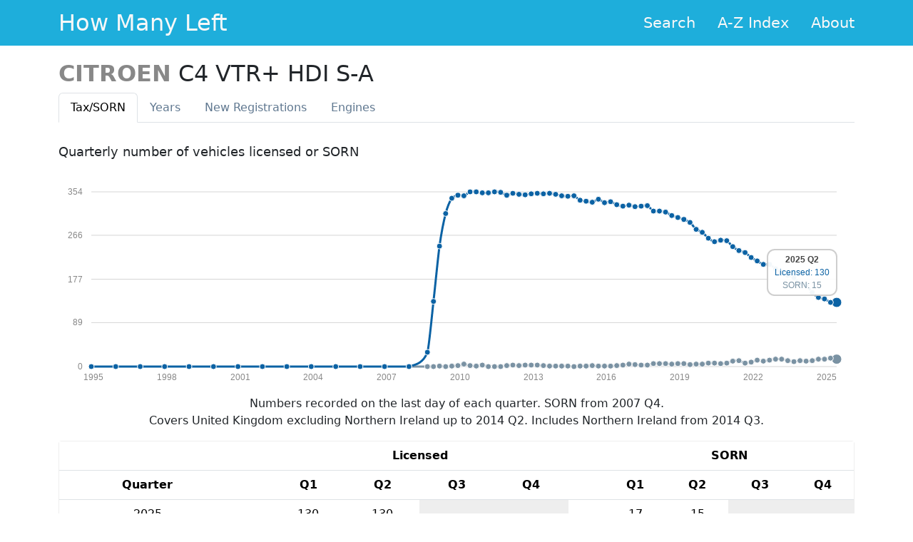

--- FILE ---
content_type: text/html; charset=utf-8
request_url: https://www.howmanyleft.co.uk/vehicle/citroen_c4_vtr+_hdi_s-a
body_size: 6007
content:
<!doctype html>
<html class="no-js" lang="en">
<head>
  <meta charset="utf-8">

  <title>CITROEN C4 VTR+ HDI S-A - How Many Left?</title>

  <meta name="description" content="Statistics for CITROEN C4 VTR+ HDI S-A..  See how many cars of any make and model are left on Britain&#39;s roads.">
  <meta name="author" content="Olly Smith">

  <meta name="viewport" content="width=device-width, initial-scale=1.0">

  <link rel="shortcut icon" href="/assets/favicon-d5a516801826eb4d9c47a6c4df7bdf10c2b765e9f33b86b7e47ee3f061fa2c8e.ico">
  <link rel="apple-touch-icon-precomposed"
        href="/assets/apple-touch-icon-precomposed-1f12a4bf67ab3dc4fdac451abcf2c08d8347002ab41b94f3d6454d5db127d667.png">

  <link rel="stylesheet" href="/assets/application-758f4dd5a6c1287939fdd01f5b47a182c7302f411acb7272e7f96b06f770b60e.css" />

  <meta name="csrf-param" content="authenticity_token" />
<meta name="csrf-token" content="dMAlid5yE1KeP9lIS7AUaZwMiS8d7TqgUH1A7uudeerS3tUueUU4ebr8OFMl2xnHM1pERpoK_Eq89kHlD_OlaA" />
</head>
<body>

  <header>
    <div class="hml-header">
      <div class="hml-header-content container">
        <div class="hml-header-title">
          <a class="hml-header-title-link" href="/">How Many Left</a>
        </div>
        <ul class="hml-header-nav">
          <li class="hml-header-nav-item">
            <a class="hml-header-nav-item-link" href="/">Search</a>
          </li>
          <li class="hml-header-nav-item">
            <a class="hml-header-nav-item-link" href="/browse">A-Z Index</a>
          </li>
          <li class="hml-header-nav-item">
            <a class="hml-header-nav-item-link" href="/about">About</a>
          </li>
        </ul>
      </div>
    </div>
  </header>

  <div class="container">
  <div class="content">
    <div class="row">
      <div class="col-md-12">

        <h2 class="detail-makemodel">
          <span class="detail-make">CITROEN</span>
          <span class="detail-model">C4 VTR+ HDI S-A</span>
        </h2>

        <div class="tabbable">
          <ul id="detail-tabs" class="nav nav-tabs">
            <li class="nav-item">
              <a class="nav-link active" data-toggle="tab" href="#tax">Tax<span class="hidden-phone">/SORN</span></a>
            </li>
            <li class="nav-item">
              <a class="nav-link" data-toggle="tab" href="#years">Years</a>
            </li>
            <li class="nav-item">
              <a class="nav-link" data-toggle="tab" href="#newreg">New Reg<span class="hidden-phone">istrations</span></a>
            </li>
            <li class="nav-item">
              <a class="nav-link" data-toggle="tab" href="#engine">Engines</a>
            </li>
          </ul>

          <div id="detail-tabs-content" class="tab-content">
            <div id="tax" class="tab-pane detail-tab active">
              <h3>Quarterly number of vehicles licensed or SORN</h3>
  <script>
    var tax_data = [{"period":"2025 Q2","licensed":130,"sorn":15},{"period":"2025 Q1","licensed":130,"sorn":17},{"period":"2024 Q4","licensed":137,"sorn":15},{"period":"2024 Q3","licensed":140,"sorn":15},{"period":"2024 Q2","licensed":150,"sorn":12},{"period":"2024 Q1","licensed":165,"sorn":11},{"period":"2023 Q4","licensed":167,"sorn":12},{"period":"2023 Q3","licensed":180,"sorn":10},{"period":"2023 Q2","licensed":185,"sorn":12},{"period":"2023 Q1","licensed":189,"sorn":15},{"period":"2022 Q4","licensed":198,"sorn":15},{"period":"2022 Q3","licensed":207,"sorn":13},{"period":"2022 Q2","licensed":207,"sorn":11},{"period":"2022 Q1","licensed":214,"sorn":13},{"period":"2021 Q4","licensed":221,"sorn":9},{"period":"2021 Q3","licensed":231,"sorn":7},{"period":"2021 Q2","licensed":235,"sorn":12},{"period":"2021 Q1","licensed":243,"sorn":11},{"period":"2020 Q4","licensed":255,"sorn":7},{"period":"2020 Q3","licensed":256,"sorn":6},{"period":"2020 Q2","licensed":253,"sorn":7},{"period":"2020 Q1","licensed":260,"sorn":7},{"period":"2019 Q4","licensed":272,"sorn":5},{"period":"2019 Q3","licensed":278,"sorn":5},{"period":"2019 Q2","licensed":292,"sorn":4},{"period":"2019 Q1","licensed":298,"sorn":6},{"period":"2018 Q4","licensed":302,"sorn":6},{"period":"2018 Q3","licensed":306,"sorn":5},{"period":"2018 Q2","licensed":313,"sorn":6},{"period":"2018 Q1","licensed":315,"sorn":6},{"period":"2017 Q4","licensed":315,"sorn":6},{"period":"2017 Q3","licensed":326,"sorn":3},{"period":"2017 Q2","licensed":325,"sorn":3},{"period":"2017 Q1","licensed":324,"sorn":4},{"period":"2016 Q4","licensed":327,"sorn":5},{"period":"2016 Q3","licensed":325,"sorn":3},{"period":"2016 Q2","licensed":328,"sorn":2},{"period":"2016 Q1","licensed":334,"sorn":1},{"period":"2015 Q4","licensed":332,"sorn":1},{"period":"2015 Q3","licensed":339,"sorn":1},{"period":"2015 Q2","licensed":333,"sorn":2},{"period":"2015 Q1","licensed":335,"sorn":1},{"period":"2014 Q4","licensed":337,"sorn":1},{"period":"2014 Q3","licensed":346,"sorn":0},{"period":"2014 Q2","licensed":345,"sorn":1},{"period":"2014 Q1","licensed":346,"sorn":1},{"period":"2013 Q4","licensed":349,"sorn":1},{"period":"2013 Q3","licensed":351,"sorn":1},{"period":"2013 Q2","licensed":350,"sorn":2},{"period":"2013 Q1","licensed":351,"sorn":3},{"period":"2012 Q4","licensed":350,"sorn":3},{"period":"2012 Q3","licensed":348,"sorn":3},{"period":"2012 Q2","licensed":349,"sorn":2},{"period":"2012 Q1","licensed":351,"sorn":3},{"period":"2011 Q4","licensed":347,"sorn":2},{"period":"2011 Q3","licensed":353,"sorn":0},{"period":"2011 Q2","licensed":354,"sorn":0},{"period":"2011 Q1","licensed":352,"sorn":0},{"period":"2010 Q4","licensed":352,"sorn":3},{"period":"2010 Q3","licensed":354,"sorn":1},{"period":"2010 Q2","licensed":354,"sorn":2},{"period":"2010 Q1","licensed":346,"sorn":5},{"period":"2009 Q4","licensed":347,"sorn":2},{"period":"2009 Q3","licensed":341,"sorn":1},{"period":"2009 Q2","licensed":310,"sorn":0},{"period":"2009 Q1","licensed":244,"sorn":1},{"period":"2008 Q4","licensed":132,"sorn":0},{"period":"2008 Q3","licensed":29,"sorn":0},{"period":"2007 Q4","licensed":0,"sorn":0},{"period":"2006 Q4","licensed":0},{"period":"2005 Q4","licensed":0},{"period":"2004 Q4","licensed":0},{"period":"2003 Q4","licensed":0},{"period":"2002 Q4","licensed":0},{"period":"2001 Q4","licensed":0},{"period":"2000 Q4","licensed":0},{"period":"1999 Q4","licensed":0},{"period":"1998 Q4","licensed":0},{"period":"1997 Q4","licensed":0},{"period":"1996 Q4","licensed":0},{"period":"1995 Q4","licensed":0},{"period":"1994 Q4","licensed":0}];
  </script>
  <div id="tax-graph" class="graph"></div>
  <p class="notes">
    Numbers recorded on the last day of each quarter. SORN from 2007 Q4.
    <br>
    Covers United Kingdom excluding Northern Ireland up to 2014 Q2. Includes
    Northern Ireland from 2014 Q3.
  </p>
  <div class="detail-table">
    <table class="table table-hover wide-table">
      <thead>
        <tr>
          <th></th>
          <th class="gap"></th>
          <th colspan="4">Licensed</th>
          <th class="gap"></th>
          <th colspan="4">SORN</th>
        </tr>
        <tr>
          <th>Quarter</th>
          <th class="gap"></th>
          <th>Q1</th>
          <th>Q2</th>
          <th>Q3</th>
          <th>Q4</th>
          <th class="gap"></th>
          <th>Q1</th>
          <th>Q2</th>
          <th>Q3</th>
          <th>Q4</th>
        </tr>
      </thead>
      <tbody>
          <tr>
            <td>2025</td>
            <td class="gap"></td>
                <td class="mid number-cell"><span>130</span></td>
                <td class="mid number-cell"><span>130</span></td>
                <td class="empty"></td>
                <td class="empty"></td>
            <td class="gap"></td>
                <td class="mid number-cell"><span>17</span></td>
                <td class="mid number-cell"><span>15</span></td>
                <td class="empty"></td>
                <td class="empty"></td>
          </tr>
          <tr>
            <td>2024</td>
            <td class="gap"></td>
                <td class="mid number-cell"><span>165</span></td>
                <td class="mid number-cell"><span>150</span></td>
                <td class="mid number-cell"><span>140</span></td>
                <td class="mid number-cell"><span>137</span></td>
            <td class="gap"></td>
                <td class="mid number-cell"><span>11</span></td>
                <td class="mid number-cell"><span>12</span></td>
                <td class="mid number-cell"><span>15</span></td>
                <td class="mid number-cell"><span>15</span></td>
          </tr>
          <tr>
            <td>2023</td>
            <td class="gap"></td>
                <td class="mid number-cell"><span>189</span></td>
                <td class="mid number-cell"><span>185</span></td>
                <td class="mid number-cell"><span>180</span></td>
                <td class="mid number-cell"><span>167</span></td>
            <td class="gap"></td>
                <td class="mid number-cell"><span>15</span></td>
                <td class="mid number-cell"><span>12</span></td>
                <td class="mid number-cell"><span>10</span></td>
                <td class="mid number-cell"><span>12</span></td>
          </tr>
          <tr>
            <td>2022</td>
            <td class="gap"></td>
                <td class="mid number-cell"><span>214</span></td>
                <td class="mid number-cell"><span>207</span></td>
                <td class="mid number-cell"><span>207</span></td>
                <td class="mid number-cell"><span>198</span></td>
            <td class="gap"></td>
                <td class="mid number-cell"><span>13</span></td>
                <td class="mid number-cell"><span>11</span></td>
                <td class="mid number-cell"><span>13</span></td>
                <td class="mid number-cell"><span>15</span></td>
          </tr>
          <tr>
            <td>2021</td>
            <td class="gap"></td>
                <td class="mid number-cell"><span>243</span></td>
                <td class="mid number-cell"><span>235</span></td>
                <td class="mid number-cell"><span>231</span></td>
                <td class="mid number-cell"><span>221</span></td>
            <td class="gap"></td>
                <td class="mid number-cell"><span>11</span></td>
                <td class="mid number-cell"><span>12</span></td>
                <td class="mid number-cell"><span>7</span></td>
                <td class="mid number-cell"><span>9</span></td>
          </tr>
          <tr>
            <td>2020</td>
            <td class="gap"></td>
                <td class="mid number-cell"><span>260</span></td>
                <td class="mid number-cell"><span>253</span></td>
                <td class="mid number-cell"><span>256</span></td>
                <td class="mid number-cell"><span>255</span></td>
            <td class="gap"></td>
                <td class="mid number-cell"><span>7</span></td>
                <td class="mid number-cell"><span>7</span></td>
                <td class="mid number-cell"><span>6</span></td>
                <td class="mid number-cell"><span>7</span></td>
          </tr>
          <tr>
            <td>2019</td>
            <td class="gap"></td>
                <td class="mid number-cell"><span>298</span></td>
                <td class="mid number-cell"><span>292</span></td>
                <td class="mid number-cell"><span>278</span></td>
                <td class="mid number-cell"><span>272</span></td>
            <td class="gap"></td>
                <td class="mid number-cell"><span>6</span></td>
                <td class="mid number-cell"><span>4</span></td>
                <td class="mid number-cell"><span>5</span></td>
                <td class="mid number-cell"><span>5</span></td>
          </tr>
          <tr>
            <td>2018</td>
            <td class="gap"></td>
                <td class="mid number-cell"><span>315</span></td>
                <td class="mid number-cell"><span>313</span></td>
                <td class="mid number-cell"><span>306</span></td>
                <td class="mid number-cell"><span>302</span></td>
            <td class="gap"></td>
                <td class="mid number-cell"><span>6</span></td>
                <td class="mid number-cell"><span>6</span></td>
                <td class="mid number-cell"><span>5</span></td>
                <td class="mid number-cell"><span>6</span></td>
          </tr>
          <tr>
            <td>2017</td>
            <td class="gap"></td>
                <td class="mid number-cell"><span>324</span></td>
                <td class="mid number-cell"><span>325</span></td>
                <td class="mid number-cell"><span>326</span></td>
                <td class="mid number-cell"><span>315</span></td>
            <td class="gap"></td>
                <td class="mid number-cell"><span>4</span></td>
                <td class="mid number-cell"><span>3</span></td>
                <td class="mid number-cell"><span>3</span></td>
                <td class="mid number-cell"><span>6</span></td>
          </tr>
          <tr>
            <td>2016</td>
            <td class="gap"></td>
                <td class="mid number-cell"><span>334</span></td>
                <td class="mid number-cell"><span>328</span></td>
                <td class="mid number-cell"><span>325</span></td>
                <td class="mid number-cell"><span>327</span></td>
            <td class="gap"></td>
                <td class="mid number-cell"><span>1</span></td>
                <td class="mid number-cell"><span>2</span></td>
                <td class="mid number-cell"><span>3</span></td>
                <td class="mid number-cell"><span>5</span></td>
          </tr>
          <tr>
            <td>2015</td>
            <td class="gap"></td>
                <td class="mid number-cell"><span>335</span></td>
                <td class="mid number-cell"><span>333</span></td>
                <td class="mid number-cell"><span>339</span></td>
                <td class="mid number-cell"><span>332</span></td>
            <td class="gap"></td>
                <td class="mid number-cell"><span>1</span></td>
                <td class="mid number-cell"><span>2</span></td>
                <td class="mid number-cell"><span>1</span></td>
                <td class="mid number-cell"><span>1</span></td>
          </tr>
          <tr>
            <td>2014</td>
            <td class="gap"></td>
                <td class="mid number-cell"><span>346</span></td>
                <td class="mid number-cell"><span>345</span></td>
                <td class="mid number-cell"><span>346</span></td>
                <td class="mid number-cell"><span>337</span></td>
            <td class="gap"></td>
                <td class="mid number-cell"><span>1</span></td>
                <td class="mid number-cell"><span>1</span></td>
                <td class="mid number-cell"><span>0</span></td>
                <td class="mid number-cell"><span>1</span></td>
          </tr>
          <tr>
            <td>2013</td>
            <td class="gap"></td>
                <td class="mid number-cell"><span>351</span></td>
                <td class="mid number-cell"><span>350</span></td>
                <td class="mid number-cell"><span>351</span></td>
                <td class="mid number-cell"><span>349</span></td>
            <td class="gap"></td>
                <td class="mid number-cell"><span>3</span></td>
                <td class="mid number-cell"><span>2</span></td>
                <td class="mid number-cell"><span>1</span></td>
                <td class="mid number-cell"><span>1</span></td>
          </tr>
          <tr>
            <td>2012</td>
            <td class="gap"></td>
                <td class="mid number-cell"><span>351</span></td>
                <td class="mid number-cell"><span>349</span></td>
                <td class="mid number-cell"><span>348</span></td>
                <td class="mid number-cell"><span>350</span></td>
            <td class="gap"></td>
                <td class="mid number-cell"><span>3</span></td>
                <td class="mid number-cell"><span>2</span></td>
                <td class="mid number-cell"><span>3</span></td>
                <td class="mid number-cell"><span>3</span></td>
          </tr>
          <tr>
            <td>2011</td>
            <td class="gap"></td>
                <td class="mid number-cell"><span>352</span></td>
                <td class="mid number-cell"><span>354</span></td>
                <td class="mid number-cell"><span>353</span></td>
                <td class="mid number-cell"><span>347</span></td>
            <td class="gap"></td>
                <td class="mid number-cell"><span>0</span></td>
                <td class="mid number-cell"><span>0</span></td>
                <td class="mid number-cell"><span>0</span></td>
                <td class="mid number-cell"><span>2</span></td>
          </tr>
          <tr>
            <td>2010</td>
            <td class="gap"></td>
                <td class="mid number-cell"><span>346</span></td>
                <td class="mid number-cell"><span>354</span></td>
                <td class="mid number-cell"><span>354</span></td>
                <td class="mid number-cell"><span>352</span></td>
            <td class="gap"></td>
                <td class="mid number-cell"><span>5</span></td>
                <td class="mid number-cell"><span>2</span></td>
                <td class="mid number-cell"><span>1</span></td>
                <td class="mid number-cell"><span>3</span></td>
          </tr>
          <tr>
            <td>2009</td>
            <td class="gap"></td>
                <td class="mid number-cell"><span>244</span></td>
                <td class="mid number-cell"><span>310</span></td>
                <td class="mid number-cell"><span>341</span></td>
                <td class="mid number-cell"><span>347</span></td>
            <td class="gap"></td>
                <td class="mid number-cell"><span>1</span></td>
                <td class="mid number-cell"><span>0</span></td>
                <td class="mid number-cell"><span>1</span></td>
                <td class="mid number-cell"><span>2</span></td>
          </tr>
          <tr>
            <td>2008</td>
            <td class="gap"></td>
                <td class="empty"></td>
                <td class="empty"></td>
                <td class="mid number-cell"><span>29</span></td>
                <td class="mid number-cell"><span>132</span></td>
            <td class="gap"></td>
                <td class="empty"></td>
                <td class="empty"></td>
                <td class="mid number-cell"><span>0</span></td>
                <td class="mid number-cell"><span>0</span></td>
          </tr>
          <tr>
            <td>2007</td>
            <td class="gap"></td>
                <td class="empty"></td>
                <td class="empty"></td>
                <td class="empty"></td>
                <td class="mid number-cell"><span>0</span></td>
            <td class="gap"></td>
                <td class="empty"></td>
                <td class="empty"></td>
                <td class="empty"></td>
                <td class="mid number-cell"><span>0</span></td>
          </tr>
          <tr>
            <td>2006</td>
            <td class="gap"></td>
                <td class="empty"></td>
                <td class="empty"></td>
                <td class="empty"></td>
                <td class="mid number-cell"><span>0</span></td>
            <td class="gap"></td>
                <td class="empty"></td>
                <td class="empty"></td>
                <td class="empty"></td>
                <td class="empty"></td>
          </tr>
          <tr>
            <td>2005</td>
            <td class="gap"></td>
                <td class="empty"></td>
                <td class="empty"></td>
                <td class="empty"></td>
                <td class="mid number-cell"><span>0</span></td>
            <td class="gap"></td>
                <td class="empty"></td>
                <td class="empty"></td>
                <td class="empty"></td>
                <td class="empty"></td>
          </tr>
          <tr>
            <td>2004</td>
            <td class="gap"></td>
                <td class="empty"></td>
                <td class="empty"></td>
                <td class="empty"></td>
                <td class="mid number-cell"><span>0</span></td>
            <td class="gap"></td>
                <td class="empty"></td>
                <td class="empty"></td>
                <td class="empty"></td>
                <td class="empty"></td>
          </tr>
          <tr>
            <td>2003</td>
            <td class="gap"></td>
                <td class="empty"></td>
                <td class="empty"></td>
                <td class="empty"></td>
                <td class="mid number-cell"><span>0</span></td>
            <td class="gap"></td>
                <td class="empty"></td>
                <td class="empty"></td>
                <td class="empty"></td>
                <td class="empty"></td>
          </tr>
          <tr>
            <td>2002</td>
            <td class="gap"></td>
                <td class="empty"></td>
                <td class="empty"></td>
                <td class="empty"></td>
                <td class="mid number-cell"><span>0</span></td>
            <td class="gap"></td>
                <td class="empty"></td>
                <td class="empty"></td>
                <td class="empty"></td>
                <td class="empty"></td>
          </tr>
          <tr>
            <td>2001</td>
            <td class="gap"></td>
                <td class="empty"></td>
                <td class="empty"></td>
                <td class="empty"></td>
                <td class="mid number-cell"><span>0</span></td>
            <td class="gap"></td>
                <td class="empty"></td>
                <td class="empty"></td>
                <td class="empty"></td>
                <td class="empty"></td>
          </tr>
          <tr>
            <td>2000</td>
            <td class="gap"></td>
                <td class="empty"></td>
                <td class="empty"></td>
                <td class="empty"></td>
                <td class="mid number-cell"><span>0</span></td>
            <td class="gap"></td>
                <td class="empty"></td>
                <td class="empty"></td>
                <td class="empty"></td>
                <td class="empty"></td>
          </tr>
          <tr>
            <td>1999</td>
            <td class="gap"></td>
                <td class="empty"></td>
                <td class="empty"></td>
                <td class="empty"></td>
                <td class="mid number-cell"><span>0</span></td>
            <td class="gap"></td>
                <td class="empty"></td>
                <td class="empty"></td>
                <td class="empty"></td>
                <td class="empty"></td>
          </tr>
          <tr>
            <td>1998</td>
            <td class="gap"></td>
                <td class="empty"></td>
                <td class="empty"></td>
                <td class="empty"></td>
                <td class="mid number-cell"><span>0</span></td>
            <td class="gap"></td>
                <td class="empty"></td>
                <td class="empty"></td>
                <td class="empty"></td>
                <td class="empty"></td>
          </tr>
          <tr>
            <td>1997</td>
            <td class="gap"></td>
                <td class="empty"></td>
                <td class="empty"></td>
                <td class="empty"></td>
                <td class="mid number-cell"><span>0</span></td>
            <td class="gap"></td>
                <td class="empty"></td>
                <td class="empty"></td>
                <td class="empty"></td>
                <td class="empty"></td>
          </tr>
          <tr>
            <td>1996</td>
            <td class="gap"></td>
                <td class="empty"></td>
                <td class="empty"></td>
                <td class="empty"></td>
                <td class="mid number-cell"><span>0</span></td>
            <td class="gap"></td>
                <td class="empty"></td>
                <td class="empty"></td>
                <td class="empty"></td>
                <td class="empty"></td>
          </tr>
          <tr>
            <td>1995</td>
            <td class="gap"></td>
                <td class="empty"></td>
                <td class="empty"></td>
                <td class="empty"></td>
                <td class="mid number-cell"><span>0</span></td>
            <td class="gap"></td>
                <td class="empty"></td>
                <td class="empty"></td>
                <td class="empty"></td>
                <td class="empty"></td>
          </tr>
          <tr>
            <td>1994</td>
            <td class="gap"></td>
                <td class="empty"></td>
                <td class="empty"></td>
                <td class="empty"></td>
                <td class="mid number-cell"><span>0</span></td>
            <td class="gap"></td>
                <td class="empty"></td>
                <td class="empty"></td>
                <td class="empty"></td>
                <td class="empty"></td>
          </tr>
      </tbody>
    </table>
    <table class="table narrow-table">
      <thead>
        <tr>
          <th>Quarter</th>
          <th>Licensed</th>
          <th>SORN</th>
        </tr>
      </thead>
      <tbody>
          <tr>
            <td>2025 Q2</td>
            <td class="mid number-cell"><span>130</span></td>
              <td class="mid number-cell"><span>15</span></td>
          </tr>
          <tr>
            <td>2025 Q1</td>
            <td class="mid number-cell"><span>130</span></td>
              <td class="mid number-cell"><span>17</span></td>
          </tr>
          <tr>
            <td>2024 Q4</td>
            <td class="mid number-cell"><span>137</span></td>
              <td class="mid number-cell"><span>15</span></td>
          </tr>
          <tr>
            <td>2024 Q3</td>
            <td class="mid number-cell"><span>140</span></td>
              <td class="mid number-cell"><span>15</span></td>
          </tr>
          <tr>
            <td>2024 Q2</td>
            <td class="mid number-cell"><span>150</span></td>
              <td class="mid number-cell"><span>12</span></td>
          </tr>
          <tr>
            <td>2024 Q1</td>
            <td class="mid number-cell"><span>165</span></td>
              <td class="mid number-cell"><span>11</span></td>
          </tr>
          <tr>
            <td>2023 Q4</td>
            <td class="mid number-cell"><span>167</span></td>
              <td class="mid number-cell"><span>12</span></td>
          </tr>
          <tr>
            <td>2023 Q3</td>
            <td class="mid number-cell"><span>180</span></td>
              <td class="mid number-cell"><span>10</span></td>
          </tr>
          <tr>
            <td>2023 Q2</td>
            <td class="mid number-cell"><span>185</span></td>
              <td class="mid number-cell"><span>12</span></td>
          </tr>
          <tr>
            <td>2023 Q1</td>
            <td class="mid number-cell"><span>189</span></td>
              <td class="mid number-cell"><span>15</span></td>
          </tr>
          <tr>
            <td>2022 Q4</td>
            <td class="mid number-cell"><span>198</span></td>
              <td class="mid number-cell"><span>15</span></td>
          </tr>
          <tr>
            <td>2022 Q3</td>
            <td class="mid number-cell"><span>207</span></td>
              <td class="mid number-cell"><span>13</span></td>
          </tr>
          <tr>
            <td>2022 Q2</td>
            <td class="mid number-cell"><span>207</span></td>
              <td class="mid number-cell"><span>11</span></td>
          </tr>
          <tr>
            <td>2022 Q1</td>
            <td class="mid number-cell"><span>214</span></td>
              <td class="mid number-cell"><span>13</span></td>
          </tr>
          <tr>
            <td>2021 Q4</td>
            <td class="mid number-cell"><span>221</span></td>
              <td class="mid number-cell"><span>9</span></td>
          </tr>
          <tr>
            <td>2021 Q3</td>
            <td class="mid number-cell"><span>231</span></td>
              <td class="mid number-cell"><span>7</span></td>
          </tr>
          <tr>
            <td>2021 Q2</td>
            <td class="mid number-cell"><span>235</span></td>
              <td class="mid number-cell"><span>12</span></td>
          </tr>
          <tr>
            <td>2021 Q1</td>
            <td class="mid number-cell"><span>243</span></td>
              <td class="mid number-cell"><span>11</span></td>
          </tr>
          <tr>
            <td>2020 Q4</td>
            <td class="mid number-cell"><span>255</span></td>
              <td class="mid number-cell"><span>7</span></td>
          </tr>
          <tr>
            <td>2020 Q3</td>
            <td class="mid number-cell"><span>256</span></td>
              <td class="mid number-cell"><span>6</span></td>
          </tr>
          <tr>
            <td>2020 Q2</td>
            <td class="mid number-cell"><span>253</span></td>
              <td class="mid number-cell"><span>7</span></td>
          </tr>
          <tr>
            <td>2020 Q1</td>
            <td class="mid number-cell"><span>260</span></td>
              <td class="mid number-cell"><span>7</span></td>
          </tr>
          <tr>
            <td>2019 Q4</td>
            <td class="mid number-cell"><span>272</span></td>
              <td class="mid number-cell"><span>5</span></td>
          </tr>
          <tr>
            <td>2019 Q3</td>
            <td class="mid number-cell"><span>278</span></td>
              <td class="mid number-cell"><span>5</span></td>
          </tr>
          <tr>
            <td>2019 Q2</td>
            <td class="mid number-cell"><span>292</span></td>
              <td class="mid number-cell"><span>4</span></td>
          </tr>
          <tr>
            <td>2019 Q1</td>
            <td class="mid number-cell"><span>298</span></td>
              <td class="mid number-cell"><span>6</span></td>
          </tr>
          <tr>
            <td>2018 Q4</td>
            <td class="mid number-cell"><span>302</span></td>
              <td class="mid number-cell"><span>6</span></td>
          </tr>
          <tr>
            <td>2018 Q3</td>
            <td class="mid number-cell"><span>306</span></td>
              <td class="mid number-cell"><span>5</span></td>
          </tr>
          <tr>
            <td>2018 Q2</td>
            <td class="mid number-cell"><span>313</span></td>
              <td class="mid number-cell"><span>6</span></td>
          </tr>
          <tr>
            <td>2018 Q1</td>
            <td class="mid number-cell"><span>315</span></td>
              <td class="mid number-cell"><span>6</span></td>
          </tr>
          <tr>
            <td>2017 Q4</td>
            <td class="mid number-cell"><span>315</span></td>
              <td class="mid number-cell"><span>6</span></td>
          </tr>
          <tr>
            <td>2017 Q3</td>
            <td class="mid number-cell"><span>326</span></td>
              <td class="mid number-cell"><span>3</span></td>
          </tr>
          <tr>
            <td>2017 Q2</td>
            <td class="mid number-cell"><span>325</span></td>
              <td class="mid number-cell"><span>3</span></td>
          </tr>
          <tr>
            <td>2017 Q1</td>
            <td class="mid number-cell"><span>324</span></td>
              <td class="mid number-cell"><span>4</span></td>
          </tr>
          <tr>
            <td>2016 Q4</td>
            <td class="mid number-cell"><span>327</span></td>
              <td class="mid number-cell"><span>5</span></td>
          </tr>
          <tr>
            <td>2016 Q3</td>
            <td class="mid number-cell"><span>325</span></td>
              <td class="mid number-cell"><span>3</span></td>
          </tr>
          <tr>
            <td>2016 Q2</td>
            <td class="mid number-cell"><span>328</span></td>
              <td class="mid number-cell"><span>2</span></td>
          </tr>
          <tr>
            <td>2016 Q1</td>
            <td class="mid number-cell"><span>334</span></td>
              <td class="mid number-cell"><span>1</span></td>
          </tr>
          <tr>
            <td>2015 Q4</td>
            <td class="mid number-cell"><span>332</span></td>
              <td class="mid number-cell"><span>1</span></td>
          </tr>
          <tr>
            <td>2015 Q3</td>
            <td class="mid number-cell"><span>339</span></td>
              <td class="mid number-cell"><span>1</span></td>
          </tr>
          <tr>
            <td>2015 Q2</td>
            <td class="mid number-cell"><span>333</span></td>
              <td class="mid number-cell"><span>2</span></td>
          </tr>
          <tr>
            <td>2015 Q1</td>
            <td class="mid number-cell"><span>335</span></td>
              <td class="mid number-cell"><span>1</span></td>
          </tr>
          <tr>
            <td>2014 Q4</td>
            <td class="mid number-cell"><span>337</span></td>
              <td class="mid number-cell"><span>1</span></td>
          </tr>
          <tr>
            <td>2014 Q3</td>
            <td class="mid number-cell"><span>346</span></td>
              <td class="mid number-cell"><span>0</span></td>
          </tr>
          <tr>
            <td>2014 Q2</td>
            <td class="mid number-cell"><span>345</span></td>
              <td class="mid number-cell"><span>1</span></td>
          </tr>
          <tr>
            <td>2014 Q1</td>
            <td class="mid number-cell"><span>346</span></td>
              <td class="mid number-cell"><span>1</span></td>
          </tr>
          <tr>
            <td>2013 Q4</td>
            <td class="mid number-cell"><span>349</span></td>
              <td class="mid number-cell"><span>1</span></td>
          </tr>
          <tr>
            <td>2013 Q3</td>
            <td class="mid number-cell"><span>351</span></td>
              <td class="mid number-cell"><span>1</span></td>
          </tr>
          <tr>
            <td>2013 Q2</td>
            <td class="mid number-cell"><span>350</span></td>
              <td class="mid number-cell"><span>2</span></td>
          </tr>
          <tr>
            <td>2013 Q1</td>
            <td class="mid number-cell"><span>351</span></td>
              <td class="mid number-cell"><span>3</span></td>
          </tr>
          <tr>
            <td>2012 Q4</td>
            <td class="mid number-cell"><span>350</span></td>
              <td class="mid number-cell"><span>3</span></td>
          </tr>
          <tr>
            <td>2012 Q3</td>
            <td class="mid number-cell"><span>348</span></td>
              <td class="mid number-cell"><span>3</span></td>
          </tr>
          <tr>
            <td>2012 Q2</td>
            <td class="mid number-cell"><span>349</span></td>
              <td class="mid number-cell"><span>2</span></td>
          </tr>
          <tr>
            <td>2012 Q1</td>
            <td class="mid number-cell"><span>351</span></td>
              <td class="mid number-cell"><span>3</span></td>
          </tr>
          <tr>
            <td>2011 Q4</td>
            <td class="mid number-cell"><span>347</span></td>
              <td class="mid number-cell"><span>2</span></td>
          </tr>
          <tr>
            <td>2011 Q3</td>
            <td class="mid number-cell"><span>353</span></td>
              <td class="mid number-cell"><span>0</span></td>
          </tr>
          <tr>
            <td>2011 Q2</td>
            <td class="mid number-cell"><span>354</span></td>
              <td class="mid number-cell"><span>0</span></td>
          </tr>
          <tr>
            <td>2011 Q1</td>
            <td class="mid number-cell"><span>352</span></td>
              <td class="mid number-cell"><span>0</span></td>
          </tr>
          <tr>
            <td>2010 Q4</td>
            <td class="mid number-cell"><span>352</span></td>
              <td class="mid number-cell"><span>3</span></td>
          </tr>
          <tr>
            <td>2010 Q3</td>
            <td class="mid number-cell"><span>354</span></td>
              <td class="mid number-cell"><span>1</span></td>
          </tr>
          <tr>
            <td>2010 Q2</td>
            <td class="mid number-cell"><span>354</span></td>
              <td class="mid number-cell"><span>2</span></td>
          </tr>
          <tr>
            <td>2010 Q1</td>
            <td class="mid number-cell"><span>346</span></td>
              <td class="mid number-cell"><span>5</span></td>
          </tr>
          <tr>
            <td>2009 Q4</td>
            <td class="mid number-cell"><span>347</span></td>
              <td class="mid number-cell"><span>2</span></td>
          </tr>
          <tr>
            <td>2009 Q3</td>
            <td class="mid number-cell"><span>341</span></td>
              <td class="mid number-cell"><span>1</span></td>
          </tr>
          <tr>
            <td>2009 Q2</td>
            <td class="mid number-cell"><span>310</span></td>
              <td class="mid number-cell"><span>0</span></td>
          </tr>
          <tr>
            <td>2009 Q1</td>
            <td class="mid number-cell"><span>244</span></td>
              <td class="mid number-cell"><span>1</span></td>
          </tr>
          <tr>
            <td>2008 Q4</td>
            <td class="mid number-cell"><span>132</span></td>
              <td class="mid number-cell"><span>0</span></td>
          </tr>
          <tr>
            <td>2008 Q3</td>
            <td class="mid number-cell"><span>29</span></td>
              <td class="mid number-cell"><span>0</span></td>
          </tr>
          <tr>
            <td>2007 Q4</td>
            <td class="mid number-cell"><span>0</span></td>
              <td class="mid number-cell"><span>0</span></td>
          </tr>
          <tr>
            <td>2006 Q4</td>
            <td class="mid number-cell"><span>0</span></td>
              <td class="empty"></td>
          </tr>
          <tr>
            <td>2005 Q4</td>
            <td class="mid number-cell"><span>0</span></td>
              <td class="empty"></td>
          </tr>
          <tr>
            <td>2004 Q4</td>
            <td class="mid number-cell"><span>0</span></td>
              <td class="empty"></td>
          </tr>
          <tr>
            <td>2003 Q4</td>
            <td class="mid number-cell"><span>0</span></td>
              <td class="empty"></td>
          </tr>
          <tr>
            <td>2002 Q4</td>
            <td class="mid number-cell"><span>0</span></td>
              <td class="empty"></td>
          </tr>
          <tr>
            <td>2001 Q4</td>
            <td class="mid number-cell"><span>0</span></td>
              <td class="empty"></td>
          </tr>
          <tr>
            <td>2000 Q4</td>
            <td class="mid number-cell"><span>0</span></td>
              <td class="empty"></td>
          </tr>
          <tr>
            <td>1999 Q4</td>
            <td class="mid number-cell"><span>0</span></td>
              <td class="empty"></td>
          </tr>
          <tr>
            <td>1998 Q4</td>
            <td class="mid number-cell"><span>0</span></td>
              <td class="empty"></td>
          </tr>
          <tr>
            <td>1997 Q4</td>
            <td class="mid number-cell"><span>0</span></td>
              <td class="empty"></td>
          </tr>
          <tr>
            <td>1996 Q4</td>
            <td class="mid number-cell"><span>0</span></td>
              <td class="empty"></td>
          </tr>
          <tr>
            <td>1995 Q4</td>
            <td class="mid number-cell"><span>0</span></td>
              <td class="empty"></td>
          </tr>
          <tr>
            <td>1994 Q4</td>
            <td class="mid number-cell"><span>0</span></td>
              <td class="empty"></td>
          </tr>
      </tbody>
    </table>
  </div>

            </div>
            <div id="years" class="tab-pane detail-tab">
              <ul id="detail-subtabs" class="nav nav-pills">
  <li>
    <h3>Vehicles licensed or SORN in 2024 Q4, by year of</h3>
  </li>
  <li class="nav-item"><a class="nav-link active" href="#manufacture">manufacture</a></li>
  <li class="nav-item"><a class="nav-link" href="#firstreg">first registration</a></li>
</ul>
<div id="manufacture" class="detail-subtab active">
    <script>
    var manufacture_data = [{"period":"2010","licensed":2,"sorn":0},{"period":"2009","licensed":85,"sorn":11},{"period":"2008","licensed":50,"sorn":4}];
  </script>
  <div id="manufacture-graph" class="graph"></div>
  <p class="notes">
    Covers United Kingdom including Northern Ireland
  </p>
  <div class="detail-table">
  <table class="table table-hover wide-table">
    <tbody>
        <tr>
          <th></th>
              <th></th>
              <th></th>
              <th></th>
              <th></th>
              <th></th>
              <th></th>
              <th></th>
                <th>2008</th>
                <th>2009</th>
                <th>2010</th>
        </tr>
        <tr>
          <td>Licensed</td>
              <td class="empty"></td>
              <td class="empty"></td>
              <td class="empty"></td>
              <td class="empty"></td>
              <td class="empty"></td>
              <td class="empty"></td>
              <td class="empty"></td>
              <td class="mid number-cell"><span>50</span></td>
              <td class="mid number-cell"><span>85</span></td>
              <td class="mid number-cell"><span>2</span></td>
        </tr>
        <tr>
          <td>SORN</td>
              <td class="empty"></td>
              <td class="empty"></td>
              <td class="empty"></td>
              <td class="empty"></td>
              <td class="empty"></td>
              <td class="empty"></td>
              <td class="empty"></td>
              <td class="mid number-cell"><span>4</span></td>
              <td class="mid number-cell"><span>11</span></td>
              <td class="mid number-cell"><span>0</span></td>
        </tr>
    </tbody>
  </table>
  <table class="table narrow-table">
    <thead>
      <tr>
        <th>Year</th>
        <th>Licensed</th>
        <th>SORN</th>
      </tr>
    </thead>
    <tbody>
        <tr>
          <td>2010</td>
          <td class="mid number-cell"><span>2</span></td>
          <td class="mid number-cell"><span>0</span></td>
        </tr>
        <tr>
          <td>2009</td>
          <td class="mid number-cell"><span>85</span></td>
          <td class="mid number-cell"><span>11</span></td>
        </tr>
        <tr>
          <td>2008</td>
          <td class="mid number-cell"><span>50</span></td>
          <td class="mid number-cell"><span>4</span></td>
        </tr>
    </tbody>
  </table>
</div>


</div>
<div id="firstreg" class="detail-subtab">
    <script>
    var firstreg_data = [{"period":"2010","licensed":2,"sorn":0},{"period":"2009","licensed":85,"sorn":11},{"period":"2008","licensed":50,"sorn":4}];
  </script>
  <div id="firstreg-graph" class="graph"></div>
  <p class="notes">
    This table records the year of registration, not the actual age of the
    vehicle. <a href="/about/#firstreg">More info.</a>
    <br>
    Covers United Kingdom including Northern Ireland
  </p>
  <div class="detail-table">
  <table class="table table-hover wide-table">
    <tbody>
        <tr>
          <th></th>
              <th></th>
              <th></th>
              <th></th>
              <th></th>
              <th></th>
              <th></th>
              <th></th>
                <th>2008</th>
                <th>2009</th>
                <th>2010</th>
        </tr>
        <tr>
          <td>Licensed</td>
              <td class="empty"></td>
              <td class="empty"></td>
              <td class="empty"></td>
              <td class="empty"></td>
              <td class="empty"></td>
              <td class="empty"></td>
              <td class="empty"></td>
              <td class="mid number-cell"><span>50</span></td>
              <td class="mid number-cell"><span>85</span></td>
              <td class="mid number-cell"><span>2</span></td>
        </tr>
        <tr>
          <td>SORN</td>
              <td class="empty"></td>
              <td class="empty"></td>
              <td class="empty"></td>
              <td class="empty"></td>
              <td class="empty"></td>
              <td class="empty"></td>
              <td class="empty"></td>
              <td class="mid number-cell"><span>4</span></td>
              <td class="mid number-cell"><span>11</span></td>
              <td class="mid number-cell"><span>0</span></td>
        </tr>
    </tbody>
  </table>
  <table class="table narrow-table">
    <thead>
      <tr>
        <th>Year</th>
        <th>Licensed</th>
        <th>SORN</th>
      </tr>
    </thead>
    <tbody>
        <tr>
          <td>2010</td>
          <td class="mid number-cell"><span>2</span></td>
          <td class="mid number-cell"><span>0</span></td>
        </tr>
        <tr>
          <td>2009</td>
          <td class="mid number-cell"><span>85</span></td>
          <td class="mid number-cell"><span>11</span></td>
        </tr>
        <tr>
          <td>2008</td>
          <td class="mid number-cell"><span>50</span></td>
          <td class="mid number-cell"><span>4</span></td>
        </tr>
    </tbody>
  </table>
</div>


</div>

            </div>
            <div id="newreg" class="tab-pane detail-tab">
              <h3>Vehicles registered for the first time, annually</h3>
  <script>
    var newreg_data = [{"period":"2025","registrations":0},{"period":"2024","registrations":0},{"period":"2023","registrations":0},{"period":"2022","registrations":0},{"period":"2021","registrations":0},{"period":"2020","registrations":0},{"period":"2019","registrations":0},{"period":"2018","registrations":0},{"period":"2017","registrations":0},{"period":"2016","registrations":0},{"period":"2015","registrations":1},{"period":"2014","registrations":0},{"period":"2013","registrations":0},{"period":"2012","registrations":0},{"period":"2011","registrations":0},{"period":"2010","registrations":1},{"period":"2009","registrations":225},{"period":"2008","registrations":133},{"period":"2007","registrations":0},{"period":"2006","registrations":0},{"period":"2005","registrations":0},{"period":"2004","registrations":0},{"period":"2003","registrations":0},{"period":"2002","registrations":0},{"period":"2001","registrations":0}];
  </script>
  <div id="newreg-graph" class="graph"></div>
  <p class="notes">
    Covers United Kingdom excluding Northern Ireland to 2014 Q2. Includes Northern
    Ireland from 2014 Q3.
  </p>
  <div class="detail-table">
    <table class="table table-hover wide-table">
      <thead>
        <tr>
            <th>2001</th>
            <th>2002</th>
            <th>2003</th>
            <th>2004</th>
            <th>2005</th>
            <th>2006</th>
            <th>2007</th>
            <th>2008</th>
            <th>2009</th>
            <th>2010</th>
            <th>2011</th>
            <th>2012</th>
            <th>2013</th>
            <th>2014</th>
            <th>2015</th>
            <th>2016</th>
            <th>2017</th>
            <th>2018</th>
            <th>2019</th>
            <th>2020</th>
            <th>2021</th>
            <th>2022</th>
            <th>2023</th>
            <th>2024</th>
            <th>2025</th>
        </tr>
      </thead>
      <tbody>
        <tr>
            <td class="mid number-cell"><span>0</span></td>
            <td class="mid number-cell"><span>0</span></td>
            <td class="mid number-cell"><span>0</span></td>
            <td class="mid number-cell"><span>0</span></td>
            <td class="mid number-cell"><span>0</span></td>
            <td class="mid number-cell"><span>0</span></td>
            <td class="mid number-cell"><span>0</span></td>
            <td class="mid number-cell"><span>133</span></td>
            <td class="mid number-cell"><span>225</span></td>
            <td class="mid number-cell"><span>1</span></td>
            <td class="mid number-cell"><span>0</span></td>
            <td class="mid number-cell"><span>0</span></td>
            <td class="mid number-cell"><span>0</span></td>
            <td class="mid number-cell"><span>0</span></td>
            <td class="mid number-cell"><span>1</span></td>
            <td class="mid number-cell"><span>0</span></td>
            <td class="mid number-cell"><span>0</span></td>
            <td class="mid number-cell"><span>0</span></td>
            <td class="mid number-cell"><span>0</span></td>
            <td class="mid number-cell"><span>0</span></td>
            <td class="mid number-cell"><span>0</span></td>
            <td class="mid number-cell"><span>0</span></td>
            <td class="mid number-cell"><span>0</span></td>
            <td class="mid number-cell"><span>0</span></td>
            <td class="mid number-cell"><span>0</span></td>
        </tr>
      </tbody>
    </table>
    <table class="table narrow-table">
      <thead>
        <tr>
          <th>Year</th>
          <th>Registrations</th>
        </tr>
      </thead>
      <tbody>
          <tr>
            <td>2025</td>
            <td class="mid number-cell"><span>0</span></td>
          </tr>
          <tr>
            <td>2024</td>
            <td class="mid number-cell"><span>0</span></td>
          </tr>
          <tr>
            <td>2023</td>
            <td class="mid number-cell"><span>0</span></td>
          </tr>
          <tr>
            <td>2022</td>
            <td class="mid number-cell"><span>0</span></td>
          </tr>
          <tr>
            <td>2021</td>
            <td class="mid number-cell"><span>0</span></td>
          </tr>
          <tr>
            <td>2020</td>
            <td class="mid number-cell"><span>0</span></td>
          </tr>
          <tr>
            <td>2019</td>
            <td class="mid number-cell"><span>0</span></td>
          </tr>
          <tr>
            <td>2018</td>
            <td class="mid number-cell"><span>0</span></td>
          </tr>
          <tr>
            <td>2017</td>
            <td class="mid number-cell"><span>0</span></td>
          </tr>
          <tr>
            <td>2016</td>
            <td class="mid number-cell"><span>0</span></td>
          </tr>
          <tr>
            <td>2015</td>
            <td class="mid number-cell"><span>1</span></td>
          </tr>
          <tr>
            <td>2014</td>
            <td class="mid number-cell"><span>0</span></td>
          </tr>
          <tr>
            <td>2013</td>
            <td class="mid number-cell"><span>0</span></td>
          </tr>
          <tr>
            <td>2012</td>
            <td class="mid number-cell"><span>0</span></td>
          </tr>
          <tr>
            <td>2011</td>
            <td class="mid number-cell"><span>0</span></td>
          </tr>
          <tr>
            <td>2010</td>
            <td class="mid number-cell"><span>1</span></td>
          </tr>
          <tr>
            <td>2009</td>
            <td class="mid number-cell"><span>225</span></td>
          </tr>
          <tr>
            <td>2008</td>
            <td class="mid number-cell"><span>133</span></td>
          </tr>
          <tr>
            <td>2007</td>
            <td class="mid number-cell"><span>0</span></td>
          </tr>
          <tr>
            <td>2006</td>
            <td class="mid number-cell"><span>0</span></td>
          </tr>
          <tr>
            <td>2005</td>
            <td class="mid number-cell"><span>0</span></td>
          </tr>
          <tr>
            <td>2004</td>
            <td class="mid number-cell"><span>0</span></td>
          </tr>
          <tr>
            <td>2003</td>
            <td class="mid number-cell"><span>0</span></td>
          </tr>
          <tr>
            <td>2002</td>
            <td class="mid number-cell"><span>0</span></td>
          </tr>
          <tr>
            <td>2001</td>
            <td class="mid number-cell"><span>0</span></td>
          </tr>
      </tbody>
    </table>
  </div>

            </div>
            <div id="engine" class="tab-pane detail-tab">
              <h3>
  Vehicles licensed or SORN in 2024 Q4, by fuel type
  and engine capacity
</h3>
  <div class="row">
    <div class="col-md-6">
      <div id="engine-fuel" class="graph"></div>
    </div>
    <div class="col-md-6">
      <div id="engine-capacity" class="graph"></div>
    </div>
  </div>
  <script>
    var engine_fuel_data = [{"label":"Petrol","value":0},{"label":"Diesel","value":152},{"label":"Other","value":0}];
    var engine_capacity_data = [{"label":"1501cc to 1600cc","value":152}];
  </script>
  <p class="notes">
    Covers United Kingdom including Northern Ireland
  </p>
  <div class="detail-table">
    <table class="table table-hover wide-table">
      <thead>
        <tr>
          <th>Capacity</th>
          <th class="gap"></th>
          <th colspan="3">Licensed</th>
          <th class="gap"></th>
          <th colspan="3">SORN</th>
        </tr>
        <tr>
          <th></th>
          <th class="gap"></th>
          <th>Petrol</th>
          <th>Diesel</th>
          <th>Other</th>
          <th class="gap"></th>
          <th>Petrol</th>
          <th>Diesel</th>
          <th>Other</th>
        </tr>
      </thead>
      <tbody>
          <tr>
            <td>1501cc to 1600cc</td>
            <td class="gap"></td>
            <td class="mid number-cell"><span blank="true"></span></td>
            <td class="mid number-cell"><span blank="true">137</span></td>
            <td class="mid number-cell"><span blank="true"></span></td>
            <td class="gap"></td>
            <td class="mid number-cell"><span blank="true"></span></td>
            <td class="mid number-cell"><span blank="true">15</span></td>
            <td class="mid number-cell"><span blank="true"></span></td>
          </tr>
      </tbody>
    </table>
    <table class="table narrow-table">
      <thead>
        <tr>
          <th>Capacity</th>
          <th class="gap"></th>
          <th>Licensed</th>
          <th>SORN</th>
        </th>
      </thead>
      <tbody>
          <tr>
            <td rowspan="3">1501cc to 1600cc</td>
            <td>Petrol</td>
            <td class="mid number-cell"><span blank="true"></span></td>
            <td class="mid number-cell"><span blank="true"></span></td>
          </tr>
          <tr>
            <td>Diesel</td>
            <td class="mid number-cell"><span blank="true">137</span></td>
            <td class="mid number-cell"><span blank="true">15</span></td>
          </tr>
          <tr>
            <td>Other</td>
            <td class="mid number-cell"><span blank="true"></span></td>
            <td class="mid number-cell"><span blank="true"></span></td>
          </tr>
      </tbody>
    </table>
  </div>

            </div>
          </div>
        </div>
      </div>
    </div>
    <div class="row">
      <div class="col-md-12">
        <div class="help-links">
          <a data-toggle="modal" data-target="#help-firstreg" href="/about#firstreg">what does date of first registration mean?</a>
          <br>
          <a data-toggle="modal" data-target="#help-accuracy" href="/about#accuracy">how accurate is this data?</a>
        </div>
      </div>
    </div>
  </div>
</div>

<div id="help-firstreg" class="modal fade">
  <div class="modal-dialog">
    <div class="modal-content">
      <div class="modal-header">
        <h3>What does date of first registration mean?</h3>
      </div>
      <div class="modal-body">
        <p>
  Date of first registration is the date that a vehicle first became
  known to the DVLA.  This is usually the same as the year the car was
  built.
</p>
<p>
  Imports will be counted under the year they were brought into the UK,
  and some restored classic vehicles will be counted under the year they
  were brought back on the road.
</p>

      </div>
      <div class="modal-footer">
        <a class="btn btn-primary" data-dismiss="modal" href="#">Close</a>
        <a class="btn btn-secondary" href="/about">Read more</a>
      </div>
    </div>
  </div>
</div>

<div id="help-accuracy" class="modal fade">
  <div class="modal-dialog">
    <div class="modal-content">
      <div class="modal-header">
        <h3>How accurate is this data?</h3>
      </div>
      <div class="modal-body">
        <p>
  As with all large government databases, there are errors in this dataset
  (especially since quite a lot of the data for older vehicles is based on
  paper records that were originally maintained by local authorities).
</p>
<p>
  The most common error that crops up is vehicles that don't have
  exactly the correct model variant recorded on their V5 registration
  document.  For example, a special edition
  <a href="/vehicle/peugeot_205_gentry">Peugeot 205 Gentry</a>
  might only have <a href="/vehicle/peugeot_205">Peugeot 205</a>
  recorded on its V5.  This can lead to some model variants appearing to
  be rarer than they actually are.
</p>
<p>
  The key to understanding whether or not the data is accurate for your
  particular model is to check the model name on its V5 registration
  document.  If it's not what you expect it to be, then it's likely that
  the DVLA statistics for that model aren't very accurate!
</p>
<p>
  This happens more often with older vehicles, especially for those that
  would have originally been registered in the 1970s and earlier.
</p>

      </div>
      <div class="modal-footer">
        <a class="btn btn-primary" data-dismiss="modal" href="#">Close</a>
        <a class="btn btn-secondary" href="/about">Read more</a>
      </div>
    </div>
  </div>
</div>



  <footer>
    <div class="fill">
      <div class="container">
        <div class="row">
          <div class="col-md-4">
            <h3>Disclaimer</h3>
            <p>
              This website is a hobby project and all statistics are provided
              for entertainment purposes.
            </p>
            <p>
              Don't use any information presented here to make legal or
              financial decisions.
            </p>
          </div>
          <div class="col-md-4">
            <h3>About the data</h3>
            <p>
              All the data on this site is derived from vehicle licensing
              statistics published by the Department for Transport and the
              Driver and Vehicle Licensing Agency in the UK.
            </p>
            <ul class="list-unstyled">
              <li><a href="/about/">Read more about the data</a></li>
              <li>
                <a href="https://www.gov.uk/government/collections/vehicles-statistics">Download a copy of the original data</a>
              </li>
            </ul>
            <p>
              Contains public sector information licensed under the
              <a href="https://www.nationalarchives.gov.uk/doc/open-government-licence/version/3/">Open Government Licence v3.0</a>.
            </p>
          </div>
          <div class="col-md-4">
            <h3>About the author</h3>
            <p>
              Olly Smith is a developer and car geek who works on this site in
              his spare time.
            </p>
            <ul class="list-unstyled">
              <li>
                <span class="soc">m</span>
                <a rel="me" href="https://honk.olly.xyz/u/olly">@olly@honk.olly.xyz</a>
              </li>
              <li>
                <span class="soc">e</span>
                <a encode="javascript" href="mailto:olly@howmanyleft.co.uk">olly@howmanyleft.co.uk</a>
              </li>
              <li>
                <span class="soc">w</span>
                <a href="http://www.oesmith.co.uk">www.oesmith.co.uk</a>
              </li>
            </ul>
          </div>
        </div>
      </div>
    </div>
  </footer>

  <script src="/assets/application-0c37c213d6f0472dfd3976097a9a6fab28a573fc5f3e843323329301e2110311.js"></script>
</body>
</html>

